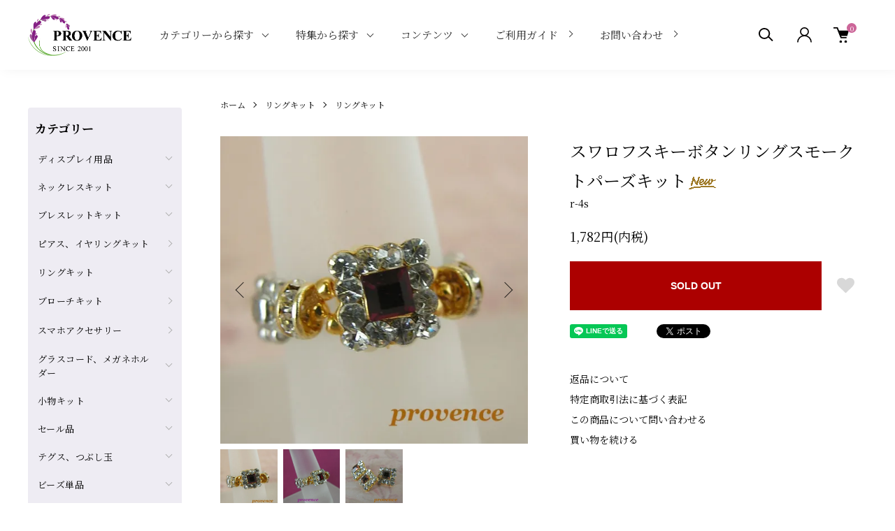

--- FILE ---
content_type: text/html; charset=EUC-JP
request_url: https://provence-beads.com/?pid=170755510
body_size: 18329
content:
<!DOCTYPE html PUBLIC "-//W3C//DTD XHTML 1.0 Transitional//EN" "http://www.w3.org/TR/xhtml1/DTD/xhtml1-transitional.dtd">
<html xmlns:og="http://ogp.me/ns#" xmlns:fb="http://www.facebook.com/2008/fbml" xmlns:mixi="http://mixi-platform.com/ns#" xmlns="http://www.w3.org/1999/xhtml" xml:lang="ja" lang="ja" dir="ltr">
<head>
<meta http-equiv="content-type" content="text/html; charset=euc-jp" />
<meta http-equiv="X-UA-Compatible" content="IE=edge,chrome=1" />
<meta name="viewport" content="width=device-width,initial-scale=1">
<title>クリスタルのリングビーズアクセサリーキット</title>
<meta name="Keywords" content="スワロフスキービーズアクセサリーキット、ビーズ編みリング販売" />
<meta name="Description" content="スワロフスキーのボタンをロンデル、メタルビーズ、プレシャスと共に編み込んだリングです。  ラインストーンと中央のスモークトパーズの煌めきが美しいボタンです。  シルバーベースに少し金色も織り交ぜながら、指回りは少し平面的なメタルビーズ、丸小を使って指なじみよくしました。  ボタン足が不安定なので、安定するように工夫してあります。  廃盤ボタンなので限定品です。 " />
<meta name="Author" content="" />
<meta name="Copyright" content="PROVENCE" />
<meta http-equiv="content-style-type" content="text/css" />
<meta http-equiv="content-script-type" content="text/javascript" />
<link rel="stylesheet" href="https://provence-beads.com/css/framework/colormekit.css" type="text/css" />
<link rel="stylesheet" href="https://provence-beads.com/css/framework/colormekit-responsive.css" type="text/css" />
<link rel="stylesheet" href="https://img07.shop-pro.jp/PA01388/056/css/7/index.css?cmsp_timestamp=20230117142811" type="text/css" />
<link rel="stylesheet" href="https://img07.shop-pro.jp/PA01388/056/css/7/product.css?cmsp_timestamp=20230117142811" type="text/css" />

<link rel="alternate" type="application/rss+xml" title="rss" href="https://provence-beads.com/?mode=rss" />
<link rel="alternate" media="handheld" type="text/html" href="https://provence-beads.com/?prid=170755510" />
<link rel="shortcut icon" href="https://img07.shop-pro.jp/PA01388/056/favicon.ico?cmsp_timestamp=20251020103526" />
<script type="text/javascript" src="//ajax.googleapis.com/ajax/libs/jquery/1.7.2/jquery.min.js" ></script>
<meta property="og:title" content="クリスタルのリングビーズアクセサリーキット" />
<meta property="og:description" content="スワロフスキーのボタンをロンデル、メタルビーズ、プレシャスと共に編み込んだリングです。  ラインストーンと中央のスモークトパーズの煌めきが美しいボタンです。  シルバーベースに少し金色も織り交ぜながら、指回りは少し平面的なメタルビーズ、丸小を使って指なじみよくしました。  ボタン足が不安定なので、安定するように工夫してあります。  廃盤ボタンなので限定品です。 " />
<meta property="og:url" content="https://provence-beads.com?pid=170755510" />
<meta property="og:site_name" content="PROVENCE" />
<meta property="og:image" content="https://img07.shop-pro.jp/PA01388/056/product/170755510.jpg?cmsp_timestamp=20221007105722"/>
<!--Googlefont-->
<link rel="preconnect" href="https://fonts.googleapis.com">
<link rel="preconnect" href="https://fonts.gstatic.com" crossorigin>
<link href="https://fonts.googleapis.com/css2?family=Noto+Serif+JP:wght@400;600;700&family=Prata&display=swap" rel="stylesheet">
<script>
  var Colorme = {"page":"product","shop":{"account_id":"PA01388056","title":"PROVENCE"},"basket":{"total_price":0,"items":[]},"customer":{"id":null},"inventory_control":"product","product":{"shop_uid":"PA01388056","id":170755510,"name":"\u30b9\u30ef\u30ed\u30d5\u30b9\u30ad\u30fc\u30dc\u30bf\u30f3\u30ea\u30f3\u30b0\u30b9\u30e2\u30fc\u30af\u30c8\u30d1\u30fc\u30ba\u30ad\u30c3\u30c8","model_number":"r-4s","stock_num":0,"sales_price":1782,"sales_price_including_tax":1782,"variants":[],"category":{"id_big":2302078,"id_small":1},"groups":[{"id":1920485},{"id":1943128},{"id":1667220}],"members_price":1782,"members_price_including_tax":1782}};

  (function() {
    function insertScriptTags() {
      var scriptTagDetails = [{"src":"https:\/\/welcome-coupon.colorme.app\/js\/coupon.js?account_id=PA01388056","integrity":null}];
      var entry = document.getElementsByTagName('script')[0];

      scriptTagDetails.forEach(function(tagDetail) {
        var script = document.createElement('script');

        script.type = 'text/javascript';
        script.src = tagDetail.src;
        script.async = true;

        if( tagDetail.integrity ) {
          script.integrity = tagDetail.integrity;
          script.setAttribute('crossorigin', 'anonymous');
        }

        entry.parentNode.insertBefore(script, entry);
      })
    }

    window.addEventListener('load', insertScriptTags, false);
  })();
</script>
<script async src="https://zen.one/analytics.js"></script>
</head>
<body>
<meta name="colorme-acc-payload" content="?st=1&pt=10029&ut=170755510&at=PA01388056&v=20260124132033&re=&cn=46a1b0d332e735cf94105621edab94d3" width="1" height="1" alt="" /><script>!function(){"use strict";Array.prototype.slice.call(document.getElementsByTagName("script")).filter((function(t){return t.src&&t.src.match(new RegExp("dist/acc-track.js$"))})).forEach((function(t){return document.body.removeChild(t)})),function t(c){var r=arguments.length>1&&void 0!==arguments[1]?arguments[1]:0;if(!(r>=c.length)){var e=document.createElement("script");e.onerror=function(){return t(c,r+1)},e.src="https://"+c[r]+"/dist/acc-track.js?rev=3",document.body.appendChild(e)}}(["acclog001.shop-pro.jp","acclog002.shop-pro.jp"])}();</script><script src="https://img.shop-pro.jp/tmpl_js/86/jquery.tile.js"></script>
<script src="https://img.shop-pro.jp/tmpl_js/86/jquery.skOuterClick.js"></script>



<div class="l-header is-product" id="js-header-scroll">
	<div class="l-header-main">
		<div class="l-header-main__in">
			<div class="l-header-logo">
				<h1 class="l-header-logo__img">
					<a class="l-header-logo__txt" href="./">
						<img src="https://img07.shop-pro.jp/PA01388/056/PA01388056.png?cmsp_timestamp=20251020103526" alt="PROVENCE" />
					</a>
				</h1>
			</div>
			<div class="l-sp-header-cart-btn">
								<a href="https://provence-beads.com/cart/proxy/basket?shop_id=PA01388056&shop_domain=provence-beads.com" class="l-sp-header-cart-btn__link">
					<img src="https://img.shop-pro.jp/tmpl_img/87/icon-cart.svg" alt="カートを見る" />
					<span class="l-sp-header-cart-btn__count">
						0
					</span>
				</a>
							</div>
			<button class="l-menu-btn js-navi-open" aria-label="メニュー">
				<span></span>
				<span></span>
			</button>
		</div>

		<div class="l-main-navi">
			<div class="l-main-navi__overlay js-navi-close"></div>
			<div class="l-sp-header-search">
				<form action="https://provence-beads.com/" method="GET" class="l-sp-header-search__form">
					<input type="hidden" name="mode" value="srh" />
					<div class="l-sp-header-search__input">
						<input type="text" name="keyword" placeholder="商品検索" />
					</div>
					<button class="l-sp-header-search__submit" type="submit">
						<img src="https://img.shop-pro.jp/tmpl_img/87/icon-search.svg" alt="送信" />
					</button>
				</form>
			</div>
			<ul class="l-main-navi-list">
								<li class="l-main-navi-list__item">
					<button class="l-main-navi-list__link js-toggle-btn">
						カテゴリーから探す
					</button>
					<div class="l-dropdown-menu js-toggle-contents">
						<div class="u-container">
							<ul class="l-dropdown-menu-list">
																<li class="l-dropdown-menu-list__item">
									<a class="l-dropdown-menu-list__link" href="https://provence-beads.com/?mode=cate&cbid=2506768&csid=0">ディスプレイ用品</a>
								</li>
																<li class="l-dropdown-menu-list__item">
									<a class="l-dropdown-menu-list__link" href="https://provence-beads.com/?mode=cate&cbid=2302070&csid=0">ネックレスキット</a>
								</li>
																<li class="l-dropdown-menu-list__item">
									<a class="l-dropdown-menu-list__link" href="https://provence-beads.com/?mode=cate&cbid=2302075&csid=0">ブレスレットキット</a>
								</li>
																<li class="l-dropdown-menu-list__item">
									<a class="l-dropdown-menu-list__link" href="https://provence-beads.com/?mode=cate&cbid=2302077&csid=0">ピアス、イヤリングキット</a>
								</li>
																<li class="l-dropdown-menu-list__item">
									<a class="l-dropdown-menu-list__link" href="https://provence-beads.com/?mode=cate&cbid=2302078&csid=0">リングキット</a>
								</li>
																<li class="l-dropdown-menu-list__item">
									<a class="l-dropdown-menu-list__link" href="https://provence-beads.com/?mode=cate&cbid=2302083&csid=0">ブローチキット</a>
								</li>
																<li class="l-dropdown-menu-list__item">
									<a class="l-dropdown-menu-list__link" href="https://provence-beads.com/?mode=cate&cbid=2863715&csid=0">スマホアクセサリー</a>
								</li>
																<li class="l-dropdown-menu-list__item">
									<a class="l-dropdown-menu-list__link" href="https://provence-beads.com/?mode=cate&cbid=2443093&csid=0">グラスコード、メガネホルダー</a>
								</li>
																<li class="l-dropdown-menu-list__item">
									<a class="l-dropdown-menu-list__link" href="https://provence-beads.com/?mode=cate&cbid=2302085&csid=0">小物キット</a>
								</li>
																<li class="l-dropdown-menu-list__item">
									<a class="l-dropdown-menu-list__link" href="https://provence-beads.com/?mode=cate&cbid=2328541&csid=0">セール品</a>
								</li>
																<li class="l-dropdown-menu-list__item">
									<a class="l-dropdown-menu-list__link" href="https://provence-beads.com/?mode=cate&cbid=2447485&csid=0">テグス、つぶし玉</a>
								</li>
																<li class="l-dropdown-menu-list__item">
									<a class="l-dropdown-menu-list__link" href="https://provence-beads.com/?mode=cate&cbid=2462604&csid=0">ビーズ単品</a>
								</li>
															</ul>
						</div>
					</div>
				</li>
												<li class="l-main-navi-list__item">
					<button class="l-main-navi-list__link js-toggle-btn">
						特集から探す
					</button>
					<div class="l-dropdown-menu js-toggle-contents">
						<div class="u-container">
							<ul class="l-dropdown-menu-list">
																<li class="l-dropdown-menu-list__item">
									<a class="l-dropdown-menu-list__link" href="https://provence-beads.com/?mode=grp&gid=2687947">再入荷,セール品追加</a>
								</li>
																<li class="l-dropdown-menu-list__item">
									<a class="l-dropdown-menu-list__link" href="https://provence-beads.com/?mode=grp&gid=1667232">【テクニック別】ビーズキット　初心者、中級者、上級者</a>
								</li>
																<li class="l-dropdown-menu-list__item">
									<a class="l-dropdown-menu-list__link" href="https://provence-beads.com/?mode=grp&gid=1667245">【色別】ビーズキット　黒・金・パステル・夏色・濃紺・白＆銀・濃紫</a>
								</li>
																<li class="l-dropdown-menu-list__item">
									<a class="l-dropdown-menu-list__link" href="https://provence-beads.com/?mode=grp&gid=1667220">フォーマルに使えるビーズキット</a>
								</li>
																<li class="l-dropdown-menu-list__item">
									<a class="l-dropdown-menu-list__link" href="https://provence-beads.com/?mode=grp&gid=1667219">ヴィンテージビーズを使ったビーズキット</a>
								</li>
																<li class="l-dropdown-menu-list__item">
									<a class="l-dropdown-menu-list__link" href="https://provence-beads.com/?mode=grp&gid=1667222">子供が一人で作れるビーズキット</a>
								</li>
																<li class="l-dropdown-menu-list__item">
									<a class="l-dropdown-menu-list__link" href="https://provence-beads.com/?mode=grp&gid=1667225">ミンクファーを使ったビーズキット</a>
								</li>
															</ul>
						</div>
					</div>
				</li>
												<li class="l-main-navi-list__item">
					<button class="l-main-navi-list__link js-toggle-btn">
						コンテンツ
					</button>
					<div class="l-dropdown-menu js-toggle-contents">
						<div class="u-container">
							<ul class="l-dropdown-menu-list">
																<li class="l-dropdown-menu-list__item">
									<a class="l-dropdown-menu-list__link" href="https://provence-beads.com/?mode=f1">大口注文について</a>
								</li>
																<li class="l-dropdown-menu-list__item">
									<a class="l-dropdown-menu-list__link" href="https://provence-beads.com/?mode=f3">お買いもの方法</a>
								</li>
																<li class="l-dropdown-menu-list__item">
									<a class="l-dropdown-menu-list__link" href="https://provence-beads.com/?mode=f4">当店のビーズキットとレシピについて</a>
								</li>
																<li class="l-dropdown-menu-list__item">
									<a class="l-dropdown-menu-list__link" href="https://provence-beads.com/?mode=f5">旧サイトのお客様へお知らせ</a>
								</li>
																<li class="l-dropdown-menu-list__item">
									<a class="l-dropdown-menu-list__link" href="https://provence-beads.com/?mode=f6">掲載メディア</a>
								</li>
																<li class="l-dropdown-menu-list__item">
									<a class="l-dropdown-menu-list__link" href="https://provence-beads.com/?mode=f8">完成品販売について</a>
								</li>
																<li class="l-dropdown-menu-list__item">
									<a class="l-dropdown-menu-list__link" href="https://provence-beads.com/?mode=f9">メルマガ登録、解除</a>
								</li>
																<li class="l-dropdown-menu-list__item">
									<a class="l-dropdown-menu-list__link" href="https://provence-beads.com/?mode=f17">無料レシピ</a>
								</li>
															</ul>
						</div>
					</div>
				</li>
				        <li class="l-main-navi-list__item">
          <button type="“button”" class="l-main-navi-list__link reverse" onclick="location.href='https://provence-beads.com/?mode=sk'">
            ご利用ガイド
          </button>
        </li>
        <li class="l-main-navi-list__item">
          <button type="“button”" class="l-main-navi-list__link reverse" onclick="location.href='https://provence-beads.shop-pro.jp/customer/inquiries/new'">
            お問い合わせ
          </button>
        </li>
			</ul>

			<div class="l-header-help">
				<div class="l-header-search">
					<button class="l-header-search__btn l-header-help__btn js-search-btn" type="button">
						<img src="https://img.shop-pro.jp/tmpl_img/87/icon-search.svg" alt="検索" />
					</button>
					<div class="l-header-search__contents js-search-contents">
						<div class="l-header-search__overlay"></div>
						<form action="https://provence-beads.com/" method="GET" class="l-header-search__form">
							<input type="hidden" name="mode" value="srh" />
							<div class="l-header-search__input">
								<input type="text" name="keyword" placeholder="商品検索" />
							</div>
							<button class="l-header-search__submit" type="submit">
								<img src="https://img.shop-pro.jp/tmpl_img/87/icon-search.svg" alt="送信" />
							</button>
						</form>
					</div>
				</div>
				<div class="l-header-account">
					<button class="l-header-account__btn l-header-help__btn js-toggle-btn">
						<img src="https://img.shop-pro.jp/tmpl_img/87/icon-user.svg" alt="アカウント" />
					</button>
					<div class="l-dropdown-menu js-toggle-contents">
						<div class="u-container">
							<ul class="l-header-account-list">
								<li class="l-header-account-list__item">
									<a class="l-header-account-list__link" href="https://provence-beads.com/?mode=myaccount">マイアカウント</a>
								</li>
															</ul>
						</div>
					</div>
				</div>
				<div class="l-header-cart">
										<a href="https://provence-beads.com/cart/proxy/basket?shop_id=PA01388056&shop_domain=provence-beads.com" class="l-header-cart-btn">
						<img src="https://img.shop-pro.jp/tmpl_img/87/icon-cart.svg" alt="カートを見る" />
						<span class="l-header-cart-btn__count">
							0
						</span>
					</a>
									</div>
			</div>


			<div class="l-sp-header-help">
				<div class="l-sp-header-help-box">
					<h3 class="l-sp-header-help__ttl">
						アカウント
					</h3>
					<ul class="l-sp-header-help-list">
						<li class="l-sp-header-help-list__item">
							<a class="l-sp-header-help-list__link" href="https://provence-beads.com/?mode=myaccount">マイアカウント</a>
						</li>
												<li class="l-sp-header-help-list__item">
							<a class="l-sp-header-help-list__link" href="https://provence-beads.com/cart/proxy/basket?shop_id=PA01388056&shop_domain=provence-beads.com"></a>
						</li>
					</ul>
				</div>
				<div class="l-sp-header-help-box">
					<h3 class="l-sp-header-help__ttl">
						ショッピングガイド
					</h3>
					<ul class="l-sp-header-help-list">
						<li class="l-sp-header-help-list__item">
							<a class="l-sp-header-help-list__link" href="https://provence-beads.com/?mode=sk">配送・送料について</a>
						</li>
						<li class="l-sp-header-help-list__item">
							<a class="l-sp-header-help-list__link" href="https://provence-beads.com/?mode=sk#return">返品について</a>
						</li>
						<li class="l-sp-header-help-list__item">
							<a class="l-sp-header-help-list__link" href="https://provence-beads.com/?mode=sk#payment">お支払い方法について</a>
						</li>
						<li class="l-sp-header-help-list__item">
							<a class="l-sp-header-help-list__link" href="https://provence-beads.com/?mode=sk#info">特定商取引法に基づく表記</a>
						</li>
						<li class="l-sp-header-help-list__item">
							<a class="l-sp-header-help-list__link" href="https://provence-beads.com/?mode=privacy">プライバシーポリシー</a>
						</li>
						<li class="l-sp-header-help-list__item">
							<a class="l-sp-header-help-list__link" href="https://provence-beads.shop-pro.jp/customer/inquiries/new">お問い合わせ</a>
						</li>
					</ul>
				</div>

				<ul class="l-sp-header-sns-list">
										<li class="l-sp-header-sns-list__item">
						<a href="https://instagram.com/provence_accessories" target="_blank">
							<img src="https://img07.shop-pro.jp/PA01388/056/etc/Instagram_icon.png?cmsp_timestamp=20221020082004" alt="">
						</a>
					</li>
																								</ul>

			</div>

		</div>

		<div class="l-sp-main-navi__overlay"></div>

	</div>
</div>


<div class="l-contents-wrap u-container">

<div class="l-main product">
  <link href="https://img.shop-pro.jp/tmpl_js/86/slick.css" rel="stylesheet" type="text/css">
<link href="https://img.shop-pro.jp/tmpl_js/86/slick-theme.css" rel="stylesheet" type="text/css">

<div class="p-product main_column">
  
  <div class="c-breadcrumbs u-container">
    <ul class="c-breadcrumbs-list">
      <li class="c-breadcrumbs-list__item">
        <a href="./">
          ホーム
        </a>
      </li>
            <li class="c-breadcrumbs-list__item">
        <a href="?mode=cate&cbid=2302078&csid=0">
          リングキット
        </a>
      </li>
                  <li class="c-breadcrumbs-list__item">
        <a href="?mode=cate&cbid=2302078&csid=1">
          リングキット
        </a>
      </li>
          </ul>
  </div>
  
    <div class="p-product u-container">
    <form name="product_form" method="post" action="https://provence-beads.com/cart/proxy/basket/items/add">
      <div class="p-product-main">
        
        <div class="p-product-img">
          <div class="p-product-img__main js-images-slider">
            <div class="p-product-img__main-item">
                            <img src="https://img07.shop-pro.jp/PA01388/056/product/170755510.jpg?cmsp_timestamp=20221007105722" alt="" />
                          </div>
                                                    <div class="p-product-img__main-item">
                <img src="https://img07.shop-pro.jp/PA01388/056/product/170755510_o1.jpg?cmsp_timestamp=20221007105722" alt="" />
              </div>
                                                      <div class="p-product-img__main-item">
                <img src="https://img07.shop-pro.jp/PA01388/056/product/170755510_o2.jpg?cmsp_timestamp=20221007105722" alt="" />
              </div>
                                                                                                                                                                                                                                                                                                                                                                                                                                                                                                                                                                                                                                                                                                                                                                                                                                                                                                                                                                                                                                                                                                                                                                                                                                                                                                                      </div>
                    <div class="p-product-img__thumb">
            <div class="u-overflow-slide">
              <ul class="p-product-thumb-list">
                                <li class="p-product-thumb-list__item">
                  <div class="p-product-thumb-list__img">
                    <img src="https://img07.shop-pro.jp/PA01388/056/product/170755510.jpg?cmsp_timestamp=20221007105722" alt="" />
                  </div>
                </li>
                                                                    <li class="p-product-thumb-list__item">
                    <div class="p-product-thumb-list__img">
                      <img src="https://img07.shop-pro.jp/PA01388/056/product/170755510_o1.jpg?cmsp_timestamp=20221007105722" alt="" />
                    </div>
                  </li>
                                                                      <li class="p-product-thumb-list__item">
                    <div class="p-product-thumb-list__img">
                      <img src="https://img07.shop-pro.jp/PA01388/056/product/170755510_o2.jpg?cmsp_timestamp=20221007105722" alt="" />
                    </div>
                  </li>
                                                                                                                                                                                                                                                                                                                                                                                                                                                                                                                                                                                                                                                                                                                                                                                                                                                                                                                                                                                                                                                                                                                                                                                                                                                                                                                                                                                                                                                                                                                                                                                                                                                                                                              </ul>
            </div>
          </div>
                  </div>
        
        
        <div class="p-product-info">
          <h2 class="p-product-info__ttl">
            スワロフスキーボタンリングスモークトパーズキット<img class='new_mark_img2' src='https://img.shop-pro.jp/img/new/icons14.gif' style='border:none;display:inline;margin:0px;padding:0px;width:auto;' />
          </h2>
          
          <div class="p-product-info__id">
            r-4s
          </div>
          
          
          <div class="p-product-price">
                        <div class="p-product-price__sell">
              1,782円(内税)
            </div>
                                              </div>
          
          
                    
          
                    
          
          <div class="p-product-form">
                        <div class="p-product-form-btn">
              <div class="p-product-form-btn__cart">
                                                <button class="c-btn-cart is-soldout" type="button" disabled="disabled">
                    SOLD OUT
                  </button>
                                                          </div>
							<div class="p-product-form-btn__favorite">
								<button type="button" class="p-product-form-btn__favorite-btn"  data-favorite-button-selector="DOMSelector" data-product-id="170755510" data-added-class="is-added">
									<svg role="img" aria-hidden="true"><use xlink:href="#heart"></use></svg>
								</button>
							</div>
            </div>
          </div>
          
          
          <ul class="p-product-sns-list">
            <li class="p-product-sns-list__item">
              <div class="line-it-button" data-lang="ja" data-type="share-a" data-ver="3"
                         data-color="default" data-size="small" data-count="false" style="display: none;"></div>
                       <script src="https://www.line-website.com/social-plugins/js/thirdparty/loader.min.js" async="async" defer="defer"></script>
            </li>
            <li class="p-product-sns-list__item">
              
            </li>
            <li class="p-product-sns-list__item">
              <a href="https://twitter.com/share" class="twitter-share-button" data-url="https://provence-beads.com/?pid=170755510" data-text="" data-lang="ja" >ツイート</a>
<script charset="utf-8">!function(d,s,id){var js,fjs=d.getElementsByTagName(s)[0],p=/^http:/.test(d.location)?'http':'https';if(!d.getElementById(id)){js=d.createElement(s);js.id=id;js.src=p+'://platform.twitter.com/widgets.js';fjs.parentNode.insertBefore(js,fjs);}}(document, 'script', 'twitter-wjs');</script>
            </li>
          </ul>
          
          <ul class="p-product-link-list">
            <li class="p-product-link-list__item">
              <a href="https://provence-beads.com/?mode=sk#return">返品について</a>
            </li>
            <li class="p-product-link-list__item">
              <a href="https://provence-beads.com/?mode=sk#info">特定商取引法に基づく表記</a>
            </li>
                        <li class="p-product-link-list__item">
              <a href="https://provence-beads.shop-pro.jp/customer/products/170755510/inquiries/new">この商品について問い合わせる</a>
            </li>
            <li class="p-product-link-list__item">
              <a href="https://provence-beads.com/?mode=cate&cbid=2302078&csid=1">買い物を続ける</a>
            </li>
          </ul>
        </div>
      </div>
      
      <div class="p-product-detail">
        
        <div class="p-product-explain">
          <h3 class="p-product__ttl">
            商品説明
          </h3>
          <div class="p-product-explain__body">
            スワロフスキーのボタンをロンデル、メタルビーズ、プレシャスと共に編み込んだリングです。<br />
<br />
ラインストーンと中央のスモークトパーズの煌めきが美しいボタンです。<br />
<br />
シルバーベースに少し金色も織り交ぜながら、指回りは少し平面的なメタルビーズ、丸小を使って指なじみよくしました。<br />
<br />
ボタン足が不安定なので、安定するように工夫してあります。<br />
<br />
廃盤ボタンなので限定品です。<br />
<br />
ボタンの大きさは１０ｍｍ位で、見本は１３号くらいになっています。<br />
<br />
余分に指回り分入っています。<br />
<br />
　*キットにはテグスは入っていません。２号テグスは別売です。<br />
<br />
<br />
◆難易度　★★★☆☆<br />
 ◆完成品￥2700（メールでご注文ください）<br />
<br />
<br />

          </div>
        </div>
        
        <div class="p-product-other">
          
                    <div class="p-product-recommend">
            <h3 class="p-product__ttl">
              一緒に購入されている商品
            </h3>
            <ul class="p-product-recommend-list">
                              <li class="p-product-recommend-list__item">
                  <div class="p-product-recommend-list__img">
                    <a href="?pid=170755608">
                                              <img src="https://img07.shop-pro.jp/PA01388/056/product/170755608_th.jpg?cmsp_timestamp=20221007110250" alt="スワロフスキーボタンリングコロラドライトトパーズキット" class="together_product_list_img show item_img" />
                                          </a>
                  </div>
                  <div class="p-product-recommend-list__ttl">
                    <a href="?pid=170755608">
                      スワロフスキーボタンリングコロラドライトトパーズキット
                    </a>
                  </div>
                                                      <div class="p-product-recommend-list__price is-soldout">
                    SOLD OUT
                  </div>
                                                                        <div class="p-product-recommend-list__expl">
                    スワロフスキーノボタンを使用した編み込みリング
                  </div>
                                  </li>
                              <li class="p-product-recommend-list__item">
                  <div class="p-product-recommend-list__img">
                    <a href="?pid=134267409">
                                              <img src="https://img07.shop-pro.jp/PA01388/056/product/134267409_th.jpg?cmsp_timestamp=20180814145603" alt="テグス２号５０ｍ" class="together_product_list_img show item_img" />
                                          </a>
                  </div>
                  <div class="p-product-recommend-list__ttl">
                    <a href="?pid=134267409">
                      テグス２号５０ｍ
                    </a>
                  </div>
                                    <div class="p-product-recommend-list__price">
                                        183円(内税)
                                                          </div>
                                                                                                            <div class="p-product-recommend-list__expl">
                    2号テグス50m￥１８３（テグスを使うキットをお求めの方に限り）
                  </div>
                                  </li>
                          </ul>
          </div>
                    
          
                    
        </div>
      </div>
      <input type="hidden" name="user_hash" value="c17a59f984a4627ca884480208bcc272"><input type="hidden" name="members_hash" value="c17a59f984a4627ca884480208bcc272"><input type="hidden" name="shop_id" value="PA01388056"><input type="hidden" name="product_id" value="170755510"><input type="hidden" name="members_id" value=""><input type="hidden" name="back_url" value="https://provence-beads.com/?pid=170755510"><input type="hidden" name="reference_token" value="8f0f54d05db44327a0d71bc386de8ed6"><input type="hidden" name="shop_domain" value="provence-beads.com">
    </form>
  </div>

<script src="https://img.shop-pro.jp/tmpl_js/86/slick.min.js"></script>

<script type="text/javascript">
$(document).on("ready", function() {
  var slider = ".js-images-slider";
  var thumbnailItem = ".p-product-thumb-list__item";

  $(thumbnailItem).each(function() {
    var index = $(thumbnailItem).index(this);
    $(this).attr("data-index",index);
  });

  $(slider).on('init',function(slick) {
    var index = $(".slide-item.slick-slide.slick-current").attr("data-slick-index");
    $(thumbnailItem+'[data-index="'+index+'"]').addClass("is-current");
  });

  $(slider).slick( {
    autoplay: false,
    arrows: true,
    infinite: true
  });

  $(thumbnailItem).on('click',function() {
    var index = $(this).attr("data-index");
    $(slider).slick("slickGoTo",index,false);
  });

  $(slider).on('beforeChange',function(event,slick, currentSlide,nextSlide){
    $(thumbnailItem).each(function() {
      $(this).removeClass("is-current");
    });
    $(thumbnailItem+'[data-index="'+nextSlide+'"]').addClass("is-current");
  });
});
</script></div>


<div class="l-contents-side">
    
            <div class="l-side-navi">
      <h3 class="l-side-navi__ttl">
        カテゴリー
      </h3>
      <ul class="l-side-navi-list">
                <li class="l-side-navi-list__item">
                      <button class="l-side-navi-list__link side_toggle_btn_js">
              ディスプレイ用品
            </button>
                                        <ul class="l-side-navi-sub-list js-toggle-contents">
            <li class="l-side-navi-sub-list__item">
              <a href="https://provence-beads.com/?mode=cate&cbid=2506768&csid=0" class="l-side-navi-sub-list__link">
                全てのディスプレイ用品
              </a>
            </li>
                        <li class="l-side-navi-sub-list__item">
              <a href="https://provence-beads.com/?mode=cate&cbid=2506768&csid=1" class="l-side-navi-sub-list__link">
                ネックレススタンド
              </a>
            </li>
                                          <li class="l-side-navi-sub-list__item">
              <a href="https://provence-beads.com/?mode=cate&cbid=2506768&csid=2" class="l-side-navi-sub-list__link">
                ブレスレットスタンド
              </a>
            </li>
                                          <li class="l-side-navi-sub-list__item">
              <a href="https://provence-beads.com/?mode=cate&cbid=2506768&csid=3" class="l-side-navi-sub-list__link">
                ピアススタンド
              </a>
            </li>
                                          <li class="l-side-navi-sub-list__item">
              <a href="https://provence-beads.com/?mode=cate&cbid=2506768&csid=4" class="l-side-navi-sub-list__link">
                リングスタンド
              </a>
            </li>
                                          <li class="l-side-navi-sub-list__item">
              <a href="https://provence-beads.com/?mode=cate&cbid=2506768&csid=5" class="l-side-navi-sub-list__link">
                収納バック、ピアスケース
              </a>
            </li>
                                          <li class="l-side-navi-sub-list__item">
              <a href="https://provence-beads.com/?mode=cate&cbid=2506768&csid=6" class="l-side-navi-sub-list__link">
                イヤリング（ピアス）カード
              </a>
            </li>
                    </ul>
                            </li>
                <li class="l-side-navi-list__item">
                      <button class="l-side-navi-list__link side_toggle_btn_js">
              ネックレスキット
            </button>
                                        <ul class="l-side-navi-sub-list js-toggle-contents">
            <li class="l-side-navi-sub-list__item">
              <a href="https://provence-beads.com/?mode=cate&cbid=2302070&csid=0" class="l-side-navi-sub-list__link">
                全てのネックレスキット
              </a>
            </li>
                        <li class="l-side-navi-sub-list__item">
              <a href="https://provence-beads.com/?mode=cate&cbid=2302070&csid=2" class="l-side-navi-sub-list__link">
                ネックレスキット
              </a>
            </li>
                                          <li class="l-side-navi-sub-list__item">
              <a href="https://provence-beads.com/?mode=cate&cbid=2302070&csid=1" class="l-side-navi-sub-list__link">
                ロングネックレスキット
              </a>
            </li>
                                          <li class="l-side-navi-sub-list__item">
              <a href="https://provence-beads.com/?mode=cate&cbid=2302070&csid=3" class="l-side-navi-sub-list__link">
                子供用ネックレスキット
              </a>
            </li>
                    </ul>
                            </li>
                <li class="l-side-navi-list__item">
                      <button class="l-side-navi-list__link side_toggle_btn_js">
              ブレスレットキット
            </button>
                                        <ul class="l-side-navi-sub-list js-toggle-contents">
            <li class="l-side-navi-sub-list__item">
              <a href="https://provence-beads.com/?mode=cate&cbid=2302075&csid=0" class="l-side-navi-sub-list__link">
                全てのブレスレットキット
              </a>
            </li>
                        <li class="l-side-navi-sub-list__item">
              <a href="https://provence-beads.com/?mode=cate&cbid=2302075&csid=1" class="l-side-navi-sub-list__link">
                ブレスレットキット
              </a>
            </li>
                                          <li class="l-side-navi-sub-list__item">
              <a href="https://provence-beads.com/?mode=cate&cbid=2302075&csid=2" class="l-side-navi-sub-list__link">
                子供用ブレスキット
              </a>
            </li>
                    </ul>
                            </li>
                <li class="l-side-navi-list__item">
                      <a href="https://provence-beads.com/?mode=cate&cbid=2302077&csid=0" class="l-side-navi-list__link is-link">
              ピアス、イヤリングキット
            </a>
                            </li>
                <li class="l-side-navi-list__item">
                      <button class="l-side-navi-list__link side_toggle_btn_js">
              リングキット
            </button>
                                        <ul class="l-side-navi-sub-list js-toggle-contents">
            <li class="l-side-navi-sub-list__item">
              <a href="https://provence-beads.com/?mode=cate&cbid=2302078&csid=0" class="l-side-navi-sub-list__link">
                全てのリングキット
              </a>
            </li>
                        <li class="l-side-navi-sub-list__item">
              <a href="https://provence-beads.com/?mode=cate&cbid=2302078&csid=1" class="l-side-navi-sub-list__link">
                リングキット
              </a>
            </li>
                                          <li class="l-side-navi-sub-list__item">
              <a href="https://provence-beads.com/?mode=cate&cbid=2302078&csid=2" class="l-side-navi-sub-list__link">
                子供用リングキット
              </a>
            </li>
                    </ul>
                            </li>
                <li class="l-side-navi-list__item">
                      <a href="https://provence-beads.com/?mode=cate&cbid=2302083&csid=0" class="l-side-navi-list__link is-link">
              ブローチキット
            </a>
                            </li>
                <li class="l-side-navi-list__item">
                      <a href="https://provence-beads.com/?mode=cate&cbid=2863715&csid=0" class="l-side-navi-list__link is-link">
              スマホアクセサリー
            </a>
                            </li>
                <li class="l-side-navi-list__item">
                      <button class="l-side-navi-list__link side_toggle_btn_js">
              グラスコード、メガネホルダー
            </button>
                                        <ul class="l-side-navi-sub-list js-toggle-contents">
            <li class="l-side-navi-sub-list__item">
              <a href="https://provence-beads.com/?mode=cate&cbid=2443093&csid=0" class="l-side-navi-sub-list__link">
                全てのグラスコード、メガネホルダー
              </a>
            </li>
                        <li class="l-side-navi-sub-list__item">
              <a href="https://provence-beads.com/?mode=cate&cbid=2443093&csid=1" class="l-side-navi-sub-list__link">
                グラスコード
              </a>
            </li>
                                          <li class="l-side-navi-sub-list__item">
              <a href="https://provence-beads.com/?mode=cate&cbid=2443093&csid=2" class="l-side-navi-sub-list__link">
                メガネホルダー
              </a>
            </li>
                    </ul>
                            </li>
                <li class="l-side-navi-list__item">
                      <button class="l-side-navi-list__link side_toggle_btn_js">
              小物キット
            </button>
                                        <ul class="l-side-navi-sub-list js-toggle-contents">
            <li class="l-side-navi-sub-list__item">
              <a href="https://provence-beads.com/?mode=cate&cbid=2302085&csid=0" class="l-side-navi-sub-list__link">
                全ての小物キット
              </a>
            </li>
                        <li class="l-side-navi-sub-list__item">
              <a href="https://provence-beads.com/?mode=cate&cbid=2302085&csid=5" class="l-side-navi-sub-list__link">
                チャーム
              </a>
            </li>
                                          <li class="l-side-navi-sub-list__item">
              <a href="https://provence-beads.com/?mode=cate&cbid=2302085&csid=6" class="l-side-navi-sub-list__link">
                ストラップ
              </a>
            </li>
                                          <li class="l-side-navi-sub-list__item">
              <a href="https://provence-beads.com/?mode=cate&cbid=2302085&csid=2" class="l-side-navi-sub-list__link">
                子供用小物キット
              </a>
            </li>
                                          <li class="l-side-navi-sub-list__item">
              <a href="https://provence-beads.com/?mode=cate&cbid=2302085&csid=4" class="l-side-navi-sub-list__link">
                ヘア小物
              </a>
            </li>
                                          <li class="l-side-navi-sub-list__item">
              <a href="https://provence-beads.com/?mode=cate&cbid=2302085&csid=1" class="l-side-navi-sub-list__link">
                その他の小物キット
              </a>
            </li>
                    </ul>
                            </li>
                <li class="l-side-navi-list__item">
                      <button class="l-side-navi-list__link side_toggle_btn_js">
              セール品
            </button>
                                        <ul class="l-side-navi-sub-list js-toggle-contents">
            <li class="l-side-navi-sub-list__item">
              <a href="https://provence-beads.com/?mode=cate&cbid=2328541&csid=0" class="l-side-navi-sub-list__link">
                全てのセール品
              </a>
            </li>
                        <li class="l-side-navi-sub-list__item">
              <a href="https://provence-beads.com/?mode=cate&cbid=2328541&csid=1" class="l-side-navi-sub-list__link">
                ネックレス
              </a>
            </li>
                                          <li class="l-side-navi-sub-list__item">
              <a href="https://provence-beads.com/?mode=cate&cbid=2328541&csid=2" class="l-side-navi-sub-list__link">
                ブレスレット
              </a>
            </li>
                                          <li class="l-side-navi-sub-list__item">
              <a href="https://provence-beads.com/?mode=cate&cbid=2328541&csid=3" class="l-side-navi-sub-list__link">
                リング
              </a>
            </li>
                                          <li class="l-side-navi-sub-list__item">
              <a href="https://provence-beads.com/?mode=cate&cbid=2328541&csid=4" class="l-side-navi-sub-list__link">
                ピアス、イヤリング
              </a>
            </li>
                                          <li class="l-side-navi-sub-list__item">
              <a href="https://provence-beads.com/?mode=cate&cbid=2328541&csid=5" class="l-side-navi-sub-list__link">
                小物
              </a>
            </li>
                                          <li class="l-side-navi-sub-list__item">
              <a href="https://provence-beads.com/?mode=cate&cbid=2328541&csid=7" class="l-side-navi-sub-list__link">
                ブローチ
              </a>
            </li>
                                          <li class="l-side-navi-sub-list__item">
              <a href="https://provence-beads.com/?mode=cate&cbid=2328541&csid=8" class="l-side-navi-sub-list__link">
                ディスプレイ用品
              </a>
            </li>
                    </ul>
                            </li>
                <li class="l-side-navi-list__item">
                      <button class="l-side-navi-list__link side_toggle_btn_js">
              テグス、つぶし玉
            </button>
                                        <ul class="l-side-navi-sub-list js-toggle-contents">
            <li class="l-side-navi-sub-list__item">
              <a href="https://provence-beads.com/?mode=cate&cbid=2447485&csid=0" class="l-side-navi-sub-list__link">
                全てのテグス、つぶし玉
              </a>
            </li>
                        <li class="l-side-navi-sub-list__item">
              <a href="https://provence-beads.com/?mode=cate&cbid=2447485&csid=1" class="l-side-navi-sub-list__link">
                テグス
              </a>
            </li>
                                          <li class="l-side-navi-sub-list__item">
              <a href="https://provence-beads.com/?mode=cate&cbid=2447485&csid=3" class="l-side-navi-sub-list__link">
                つぶし玉
              </a>
            </li>
                    </ul>
                            </li>
                <li class="l-side-navi-list__item">
                      <button class="l-side-navi-list__link side_toggle_btn_js">
              ビーズ単品
            </button>
                                        <ul class="l-side-navi-sub-list js-toggle-contents">
            <li class="l-side-navi-sub-list__item">
              <a href="https://provence-beads.com/?mode=cate&cbid=2462604&csid=0" class="l-side-navi-sub-list__link">
                全てのビーズ単品
              </a>
            </li>
                        <li class="l-side-navi-sub-list__item">
              <a href="https://provence-beads.com/?mode=cate&cbid=2462604&csid=1" class="l-side-navi-sub-list__link">
                チェコガラス
              </a>
            </li>
                                          <li class="l-side-navi-sub-list__item">
              <a href="https://provence-beads.com/?mode=cate&cbid=2462604&csid=2" class="l-side-navi-sub-list__link">
                メタル
              </a>
            </li>
                                          <li class="l-side-navi-sub-list__item">
              <a href="https://provence-beads.com/?mode=cate&cbid=2462604&csid=3" class="l-side-navi-sub-list__link">
                ヴィンテージ
              </a>
            </li>
                                          <li class="l-side-navi-sub-list__item">
              <a href="https://provence-beads.com/?mode=cate&cbid=2462604&csid=4" class="l-side-navi-sub-list__link">
                天然石
              </a>
            </li>
                                          <li class="l-side-navi-sub-list__item">
              <a href="https://provence-beads.com/?mode=cate&cbid=2462604&csid=5" class="l-side-navi-sub-list__link">
                他素材
              </a>
            </li>
                    </ul>
                            </li>
              </ul>
    </div>
                                                                                                    
            <div class="l-side-navi">
      <h3 class="l-side-navi__ttl">
        特集
      </h3>
      <ul class="l-side-navi-list">
            <li class="l-side-navi-list__item">
          <a href="https://provence-beads.com/?mode=grp&gid=2687947" class="l-side-navi-list__link is-link">
            再入荷,セール品追加
          </a>
        </li>
                    <li class="l-side-navi-list__item">
          <a href="https://provence-beads.com/?mode=grp&gid=1667232" class="l-side-navi-list__link is-link">
            【テクニック別】ビーズキット　初心者、中級者、上級者
          </a>
        </li>
                    <li class="l-side-navi-list__item">
          <a href="https://provence-beads.com/?mode=grp&gid=1667245" class="l-side-navi-list__link is-link">
            【色別】ビーズキット　黒・金・パステル・夏色・濃紺・白＆銀・濃紫
          </a>
        </li>
                    <li class="l-side-navi-list__item">
          <a href="https://provence-beads.com/?mode=grp&gid=1667220" class="l-side-navi-list__link is-link">
            フォーマルに使えるビーズキット
          </a>
        </li>
                    <li class="l-side-navi-list__item">
          <a href="https://provence-beads.com/?mode=grp&gid=1667219" class="l-side-navi-list__link is-link">
            ヴィンテージビーズを使ったビーズキット
          </a>
        </li>
                    <li class="l-side-navi-list__item">
          <a href="https://provence-beads.com/?mode=grp&gid=1667222" class="l-side-navi-list__link is-link">
            子供が一人で作れるビーズキット
          </a>
        </li>
                    <li class="l-side-navi-list__item">
          <a href="https://provence-beads.com/?mode=grp&gid=1667225" class="l-side-navi-list__link is-link">
            ミンクファーを使ったビーズキット
          </a>
        </li>
          </ul>
    </div>
            
                      <div class="l-side-navi">
          <h3 class="l-side-navi__ttl">
            コンテンツ
          </h3>
          <ul class="l-side-navi-list">
                <li class="l-side-navi-list__item">
            <a href="https://provence-beads.com/?mode=f1" class="l-side-navi-list__link is-link">
              大口注文について
            </a>
          </li>
                          <li class="l-side-navi-list__item">
            <a href="https://provence-beads.com/?mode=f3" class="l-side-navi-list__link is-link">
              お買いもの方法
            </a>
          </li>
                          <li class="l-side-navi-list__item">
            <a href="https://provence-beads.com/?mode=f4" class="l-side-navi-list__link is-link">
              当店のビーズキットとレシピについて
            </a>
          </li>
                          <li class="l-side-navi-list__item">
            <a href="https://provence-beads.com/?mode=f5" class="l-side-navi-list__link is-link">
              旧サイトのお客様へお知らせ
            </a>
          </li>
                          <li class="l-side-navi-list__item">
            <a href="https://provence-beads.com/?mode=f6" class="l-side-navi-list__link is-link">
              掲載メディア
            </a>
          </li>
                          <li class="l-side-navi-list__item">
            <a href="https://provence-beads.com/?mode=f8" class="l-side-navi-list__link is-link">
              完成品販売について
            </a>
          </li>
                          <li class="l-side-navi-list__item">
            <a href="https://provence-beads.com/?mode=f9" class="l-side-navi-list__link is-link">
              メルマガ登録、解除
            </a>
          </li>
                          <li class="l-side-navi-list__item">
            <a href="https://provence-beads.com/?mode=f17" class="l-side-navi-list__link is-link">
              無料レシピ
            </a>
          </li>
              </ul>
      </div>
              
    <div class="side-nav-banner-wrap">
      <ul class="side-nav-banner-list unstyled row">
        <li class="side-nav-banner-list__unit col col-md-6 col-xs-12">
          <a href="https://provence-beads.com/?mode=cate&cbid=2328541&csid=0">
            <img src="https://img07.shop-pro.jp/PA01388/056/etc/SALE_banner02.jpg?cmsp_timestamp=20221013142748" alt="">
          </a>
        </li>
        <li class="side-nav-banner-list__unit col col-md-6 col-xs-12">
          <a href="https://provence-beads.com/?mode=grp&gid=2687947">
            <img src="https://img07.shop-pro.jp/PA01388/056/etc/present_banner.jpg?cmsp_timestamp=20221019112903" alt="">
          </a>
        </li>
        <li class="side-nav-banner-list__unit col col-md-6 col-xs-12">
          <a href="https://provence-beads.com/?mode=f1">
            <img src="https://img07.shop-pro.jp/PA01388/056/etc/OOGUTI_banner.jpg?cmsp_timestamp=20221019112929" alt="">
          </a>
        </li>
      </ul>
    </div>

  </div>
</div>


<div class="l-bottom u-container">
	            <div class="p-shop-info">
    
        
    
        
    <div class="footer_banner">
      <a class="footer_banner_img" href="https://provence-beads.com/?mode=f3">
        <img src="https://img07.shop-pro.jp/PA01388/056/etc/footer_banner1.jpg?cmsp_timestamp=20221010092546" alt="ビーズキット ￥3,000 以上 お買い物で送料無料"></a>
      <a class="footer_banner_img" href="https://provence-beads.com/?mode=sk">
        <img src="https://img07.shop-pro.jp/PA01388/056/etc/footer_banner2.jpg?cmsp_timestamp=20221010092830" alt="お得にポイントGET ￥1,000毎に30ptプレゼント"></a>
      <a class="footer_banner_img" href="https://provence-beads.com/?mode=f8">
        <img src="https://img07.shop-pro.jp/PA01388/056/etc/footer_banner3.jpg?cmsp_timestamp=20221010092839" alt="完成品は会員登録すると 表示価格より10パーセントOFF"></a>
    </div>
		</div>
	
		<div class="p-shopguide u-contents-s">
    <h2 class="u-visually-hidden">
      ショッピングガイド
    </h2>
    <div class="p-shopguide-wrap">
            <div class="p-shopguide-column">
        <div class="p-shopguide-box js-matchHeight">
          <div class="p-shopguide-head">
            <div class="p-shopguide__icon">
              <img src="https://img.shop-pro.jp/tmpl_img/86/shopguide-icon-shipping.png" alt="" />
            </div>
            <h3 class="c-ttl-sub">
              SHIPPING
              <span class="c-ttl-sub__ja">配送・送料について</span>
            </h3>
          </div>
          <dl class="p-shopguide-txt">
                        <dt class="p-shopguide__ttl">
              日本郵便（ビーズ、ビーズキット、完成品）
            </dt>
            <dd class="p-shopguide__body">
                            <div class="p-shopguide__img">
                <img src="https://img07.shop-pro.jp/PA01388/056/delivery/423030.jpg?cmsp_timestamp=20250321102054" />
              </div>
                            ビーズキットの方は日本郵便を選択してください。<br />
<br />
クリックポスト(追跡あり）、少ない場合は定型外郵便でお送りいたします。<br />
<br />
ディスプレイ用品とキットを一緒にご注文の方は、クロネコヤマトを選択してください。<br />
<br />
￥３，０００以上は送料無料。<br />
<br />
￥３、０００未満の方は全国一律送料￥１５０です。<br />
<br />

            </dd>
                        <dt class="p-shopguide__ttl">
              ヤマト運輸（ディスプレイ用品）
            </dt>
            <dd class="p-shopguide__body">
                            <div class="p-shopguide__img">
                <img src="https://img07.shop-pro.jp/PA01388/056/delivery/469215.png?cmsp_timestamp=20241112163302" />
              </div>
                            ディスプレイ用品は、クロネコヤマトを選択してください。<br />
<br />
宅配便の送料は<br />
九州、北海道は￥６００<br />
沖縄　￥７００<br />
他の地域は￥５００<br />
<br />
合計￥１０，０００以上は無料です。
            </dd>
                      </dl>
        </div>
      </div>
            <div class="p-shopguide-column">
        <div class="p-shopguide-box js-matchHeight">
          <div class="p-shopguide-head">
            <div class="p-shopguide__icon">
              <img src="https://img.shop-pro.jp/tmpl_img/86/shopguide-icon-return.png" alt="" />
            </div>
            <h3 class="c-ttl-sub">
              RETURN
              <span class="c-ttl-sub__ja">返品について</span>
            </h3>
          </div>
          <dl class="p-shopguide-txt">
                        <dt class="p-shopguide__ttl">
              不良品
            </dt>
            <dd class="p-shopguide__body">
              万が一、お客様のご注文と異なる場合や、不良品がありました場合はメールでご連絡の上、ご返品ください。<br />
 初期不良の際の不良品の返品、交換時に発生する返送料は当店で負担いたします。 
            </dd>
                                    <dt class="p-shopguide__ttl">
              返品期限
            </dt>
            <dd class="p-shopguide__body">
              ビーズキットは、レシピがはいっている関係上返品不可とさせていただきます。<br />
ディスプレイ用品などは商品到着後７日以内とさせていただきます。
            </dd>
                                    <dt class="p-shopguide__ttl">
              返品送料
            </dt>
            <dd class="p-shopguide__body">
              お客様都合による返品につきましてはお客様のご負担とさせていただきます。不良品に該当する場合は当方で負担いたします。
            </dd>
                      </dl>
        </div>
      </div>
            <div class="p-shopguide-column">
        <div class="p-shopguide-box js-matchHeight">
          <div class="p-shopguide-head">
            <div class="p-shopguide__icon">
              <img src="https://img.shop-pro.jp/tmpl_img/86/shopguide-icon-payment.png" alt="" />
            </div>
            <h3 class="c-ttl-sub">
              PAYMENT
              <span class="c-ttl-sub__ja">お支払いについて</span>
            </h3>
          </div>
          <dl class="p-shopguide-txt">
                        <dt class="p-shopguide__ttl">
              クレジットカード(クロネコwebコレクト）
            </dt>
            <dd class="p-shopguide__body">
                                          <img src="https://img07.shop-pro.jp/PA01388/056/etc/pay_card.gif?cmsp_timestamp=20211031112948">
            </dd>
                        <dt class="p-shopguide__ttl">
              三井住友銀行振り込み
            </dt>
            <dd class="p-shopguide__body">
                                          
            </dd>
                        <dt class="p-shopguide__ttl">
              ゆうちょ銀行
            </dt>
            <dd class="p-shopguide__body">
                                          
            </dd>
                        <dt class="p-shopguide__ttl">
              楽天銀行振り込み
            </dt>
            <dd class="p-shopguide__body">
                                          
            </dd>
                        <dt class="p-shopguide__ttl">
              商品代引き
            </dt>
            <dd class="p-shopguide__body">
                                          １万円以上のお買い上げで代引き手数料（￥350）は無料です。<br />
<br />
カートで無料にできないので納品書で無料にいたします。<br />
<br />
クレジットの場合は代引き手数料を返金します。
            </dd>
                        <dt class="p-shopguide__ttl">
              paypay銀行振り込み
            </dt>
            <dd class="p-shopguide__body">
                                          
            </dd>
                      </dl>
        </div>
      </div>
          </div>
  </div>
  
</div>

<div class="l-footer">
  <div class="u-container">
    <div class="l-footer-main">
      <div class="l-footer-shopinfo">
        <div class="l-footer-shopinfo__logo">
          <a href="./"><img src="https://img07.shop-pro.jp/PA01388/056/PA01388056.png?cmsp_timestamp=20251020103526" alt="PROVENCE" /></a>
        </div>
        <ul class="l-footer-sns-list u-opa">
                    <li class="l-footer-sns-list__item">
            <a href="https://instagram.com/provence_accessories" target="_blank">
              <img src="https://img07.shop-pro.jp/PA01388/056/etc/Instagram_icon.png?cmsp_timestamp=20221020082004" alt="">
            </a>
          </li>
                                                  <!-- <li class="l-footer-sns-list__item">
            <a href="" target="_blank">
              <i class="icon-lg-b icon-pinterest" aria-label="pinterest"></i>
            </a>
          </li> -->
        </ul>
                <div class="l-footer-qrcode">
          <img src="https://img07.shop-pro.jp/PA01388/056/qrcode.jpg?cmsp_timestamp=20251020103526" />
        </div>
              </div>
      <div class="l-footer-navi">
        <ul class="l-footer-navi-list">
          <li class="l-footer-navi-list__item">
            <a class="l-footer-navi-list__link" href="./">
              ホーム
            </a>
          </li>
          <li class="l-footer-navi-list__item">
            <a class="l-footer-navi-list__link" href="https://provence-beads.com/?mode=sk#delivery">
              配送・送料について
            </a>
          </li>
          <li class="l-footer-navi-list__item">
            <a class="l-footer-navi-list__link" href="https://provence-beads.com/?mode=sk#return">
              返品について
            </a>
          </li>
          <li class="l-footer-navi-list__item">
            <a class="l-footer-navi-list__link" href="https://provence-beads.com/?mode=sk#payment">
              支払い方法について
            </a>
          </li>
          <li class="l-footer-navi-list__item">
            <a class="l-footer-navi-list__link" href="https://provence-beads.com/?mode=sk#info">
              特定商取引法に基づく表記
            </a>
          </li>
          <li class="l-footer-navi-list__item">
            <a class="l-footer-navi-list__link" href="https://provence-beads.com/?mode=privacy">
              プライバシーポリシー
            </a>
          </li>
        </ul>
        <ul class="l-footer-navi-list">
                    <li class="l-footer-navi-list__item">
            <a class="l-footer-navi-list__link" href="http://provencebeads.blog32.fc2.com/">
              ショップブログ
            </a>
          </li>
                    <li class="l-footer-navi-list__item">
            <a class="l-footer-navi-list__link" href="https://provence-beads.com/?tid=7&mode=f9">
              メルマガ登録・解除
            </a>
          </li>
          <li class="l-footer-navi-list__item">
            <span class="l-footer-navi-list__link">
              <a href="https://provence-beads.com/?mode=rss">RSS</a> / <a href="https://provence-beads.com/?mode=atom">ATOM</a>
            </span>
          </li>
        </ul>
        <ul class="l-footer-navi-list">
          <li class="l-footer-navi-list__item">
            <a class="l-footer-navi-list__link" href="https://provence-beads.com/?mode=myaccount">
              マイアカウント
            </a>
          </li>
                    <li class="l-footer-navi-list__item">
                        <a class="l-footer-navi-list__link" href="https://provence-beads.com/cart/proxy/basket?shop_id=PA01388056&shop_domain=provence-beads.com">
              カートを見る
            </a>
                      </li>
          <li class="l-footer-navi-list__item">
            <a class="l-footer-navi-list__link" href="https://provence-beads.shop-pro.jp/customer/inquiries/new">
              お問い合わせ
            </a>
          </li>
        </ul>
      </div>
    </div>
  </div>
</div>
<div class="l-copyright">
  <div class="l-copyright__txt">
    ビーズアクセサリー完成品＆キット400点以上<span class="l-copyright_br">輸入ディスプレイ用品</span><br>
&copy; 2001-2025 PROVENCE.
  </div>
  <div class="l-copyright__logo" style="display:none;">
    <a href="https://shop-pro.jp" target="_blank">Powered by<img src="https://img.shop-pro.jp/tmpl_img/86/powered.png" alt="カラーミーショップ" /></a>
  </div>
</div>

<script src="https://img.shop-pro.jp/tmpl_js/86/jquery.biggerlink.min.js"></script>
<script src="https://img.shop-pro.jp/tmpl_js/88/jquery.matchHeight-min.js"></script>
<script src="https://img.shop-pro.jp/tmpl_js/86/what-input.js"></script>

<script type="text/javascript">
    function smoothScroll(selector){
      jQuery("body,html").animate({
        scrollTop:jQuery(selector).offset().top
      },800,"swing");
    }
    
    function lerp(x,y,a){
      return x+(y-x)*a;
    }
    function isPC(){
      return (jQuery(window).width() > 767);
    }
    function easeOut(t,p){
      return 1-Math.pow((1-t),p);
    }
    function clamp01(n){
      return Math.min(Math.max(n,0),1);
    }
    function randomDelta(n,p){
      return n - (n*p*0.5) + (n*Math.random()*p);
    }
    
    
    
    //トグルボタン
    $(window).on('load resize',function() {
      if(isPC()){
        $(".js-toggle-contents").fadeOut("fast");
        $(".js-toggle-btn").removeClass("is-on");
        $(".l-main-navi__overlay").fadeOut("fast");
      }
      toggleBtn();
    });
    function toggleBtn() {
      $(".js-toggle-btn").off("click");
      $(".js-toggle-btn").on("click",function() {
        if(isPC()){
          if ($(this).hasClass("is-on")) {
            $(this).removeClass("is-on");
            $(this).next(".js-toggle-contents").fadeOut("fast");
            $(".l-main-navi__overlay").fadeOut("fast");
          } else {
            $(".js-toggle-btn").removeClass("is-on");
            $(".js-toggle-btn").next().fadeOut("fast");
            $(this).addClass("is-on");
            $(this).next(".js-toggle-contents").fadeIn("fast");
            $(".l-main-navi__overlay").fadeOut("fast");
            $(".l-main-navi__overlay").fadeIn("fast");
          }
        } else {
          $(this).toggleClass("is-on");
          $(this).next(".js-toggle-contents").slideToggle("fast");
        }
      });
    }
    
    $(".l-main-navi__overlay").on("click",function() {
      $(this).fadeOut();
      $(".js-toggle-btn").removeClass("is-on");
      $(".js-toggle-contents").fadeOut("fast");
      $(".js-search-contents").removeClass("is-on");
    });
    
    
    
    //検索ボタン
    $(document).ready(function() {
      $(".js-search-btn").on('click',function() {
        $(".js-toggle-contents").fadeOut();
        $(".js-toggle-btn").removeClass("is-on");
        $(".js-navi-open").removeClass("is-on");
        $(".js-search-contents").addClass("is-on");
        $(".l-header-search__overlay").fadeIn("fast");
        $('.l-header-search__input input[type="text"]').focus();
        $(".l-main-navi__overlay").fadeOut("fast");
      });
      $(".l-header-search__overlay").on('click',function() {
        $(".l-header-search__overlay").fadeOut("fast");
        $(".js-search-contents").removeClass("is-on");
      });
    });
    
    
    
    //SP hamburger
    $(document).ready(function() {
      $(".js-navi-open").on('click',function() {
        $(".l-header-search__contents").removeClass("is-on");
        $(".l-header-search__btn").removeClass("is-on");
        $(".l-header").toggleClass("is-open");
        $(".l-main-navi").toggleClass("is-open");
        $(".l-menu-btn").toggleClass("is-on");
        $(".l-sp-main-navi__overlay").toggleClass("is-on");
      });
    });
    
    //サイドカテゴリー
    $(document).ready(function() {
      $(".js-side-toggle__btn").on('click',function() {
        $(this).toggleClass("is-open")
        $(this).next(".js-side-toggle__contents").slideToggle("400");
      });
    });
    
    //スクロールヘッダー
    $(document).ready(function() {
      $(window).on("load scroll", function() {
        var value = $(this).scrollTop();
        if ( value > 0) {
          $(".l-header").addClass("is-fixed");
        } else {
          $(".l-header").removeClass("is-fixed");
        }
      });
    });
    
    const header = document.getElementById("js-header-scroll");
    const hH = header.clientHeight;
    const winH = window.innerHeight;
    const docH = document.documentElement.scrollHeight;
    const windBtm = docH - winH;
    
    let pos = 0;
    let lastPos = 0;
    
    const onScroll = function () {
      if (pos > hH && pos > lastPos) {
        header.classList.add("is-unpinned");
        $(".js-toggle-btn").removeClass("is-on");
        $(".js-toggle-btn").next().fadeOut();
        $(".js-toggle-contents").fadeOut();
        $(".js-search-contents").removeClass("is-on");
        $(".l-header-search__overlay").fadeOut();
        $(".l-main-navi__overlay").fadeOut();
        $(".js-navi-open").removeClass("is-on");
        $(".l-main-navi").removeClass("is-open");
        $(".l-sp-main-navi__overlay").removeClass("is-on");
      }
      if (pos < hH || pos < lastPos || windBtm <= pos) {
        header.classList.remove("is-unpinned");
      }
      lastPos = pos;
    };
    
    window.addEventListener("scroll", function () {
      pos = window.scrollY;
      onScroll();
    });
    
    
    // スクロール終了時に発火
    var timeoutId ;
    
    window.addEventListener("scroll", function() {
      // スクロールを停止してxxx 秒後に終了とする
      clearTimeout( timeoutId ) ;
      timeoutId = setTimeout(function() {
        $(".l-header").removeClass("is-unpinned");
      }, 3000);
    });
    
    // 商品一覧のソートを切り替える
    (function () {
      $('.js-sort-switch').on('change', function () {
        location.href = $(this).val();
      });
    }());
    
    $(document).ready(function() {
      $(".js-matchHeight").matchHeight();
    });
  </script>

<script type="text/javascript">
$(document).ready(function() {
  $(".js-bigger").biggerlink();
});
</script>

<script type="text/javascript">
	$(document).ready(function() {
		$(".side_toggle_btn_js").click(function () {
			$(this).next(".js-toggle-contents").slideToggle(200,"swing");
			$(this).toggleClass("is-on");
		});
	});
</script>

<script>
  $(function () {
  function window_size_switch_func() {
    if($(window).width() >= 768) {
    // product option switch -> table
    $('#prd-opt-table').html($('.prd-opt-table').html());
    $('#prd-opt-table table').addClass('table table-bordered');
    $('#prd-opt-select').empty();
    } else {
    // product option switch -> select
    $('#prd-opt-table').empty();
    if($('#prd-opt-select > *').size() == 0) {
      $('#prd-opt-select').append($('.prd-opt-select').html());
    }
    }
  }
  window_size_switch_func();
  $(window).load(function () {
    $('.history-unit').tile();
  });
  $(window).resize(function () {
    window_size_switch_func();
    $('.history-unit').tile();
  });
  });
</script>

<svg xmlns="http://www.w3.org/2000/svg" style="display:none"><symbol id="heart" viewBox="0 0 1792 1792"><path d="M896 1664q-26 0-44-18l-624-602q-10-8-27.5-26T145 952.5 77 855 23.5 734 0 596q0-220 127-344t351-124q62 0 126.5 21.5t120 58T820 276t76 68q36-36 76-68t95.5-68.5 120-58T1314 128q224 0 351 124t127 344q0 221-229 450l-623 600q-18 18-44 18z"/></symbol>></svg>

<svg xmlns="http://www.w3.org/2000/svg" style="display:none"><symbol id="angle-double-left" viewBox="0 0 1792 1792"><path d="M1011 1376q0 13-10 23l-50 50q-10 10-23 10t-23-10L439 983q-10-10-10-23t10-23l466-466q10-10 23-10t23 10l50 50q10 10 10 23t-10 23L608 960l393 393q10 10 10 23zm384 0q0 13-10 23l-50 50q-10 10-23 10t-23-10L823 983q-10-10-10-23t10-23l466-466q10-10 23-10t23 10l50 50q10 10 10 23t-10 23L992 960l393 393q10 10 10 23z"/></symbol><symbol id="angle-double-right" viewBox="0 0 1792 1792"><path d="M979 960q0 13-10 23l-466 466q-10 10-23 10t-23-10l-50-50q-10-10-10-23t10-23l393-393-393-393q-10-10-10-23t10-23l50-50q10-10 23-10t23 10l466 466q10 10 10 23zm384 0q0 13-10 23l-466 466q-10 10-23 10t-23-10l-50-50q-10-10-10-23t10-23l393-393-393-393q-10-10-10-23t10-23l50-50q10-10 23-10t23 10l466 466q10 10 10 23z"/></symbol><symbol id="angle-down" viewBox="0 0 1792 1792"><path d="M1395 736q0 13-10 23l-466 466q-10 10-23 10t-23-10L407 759q-10-10-10-23t10-23l50-50q10-10 23-10t23 10l393 393 393-393q10-10 23-10t23 10l50 50q10 10 10 23z"/></symbol><symbol id="angle-left" viewBox="0 0 1792 1792"><path d="M1203 544q0 13-10 23L800 960l393 393q10 10 10 23t-10 23l-50 50q-10 10-23 10t-23-10L631 983q-10-10-10-23t10-23l466-466q10-10 23-10t23 10l50 50q10 10 10 23z"/></symbol><symbol id="angle-right" viewBox="0 0 1792 1792"><path d="M1171 960q0 13-10 23l-466 466q-10 10-23 10t-23-10l-50-50q-10-10-10-23t10-23l393-393-393-393q-10-10-10-23t10-23l50-50q10-10 23-10t23 10l466 466q10 10 10 23z"/></symbol><symbol id="angle-up" viewBox="0 0 1792 1792"><path d="M1395 1184q0 13-10 23l-50 50q-10 10-23 10t-23-10L896 864l-393 393q-10 10-23 10t-23-10l-50-50q-10-10-10-23t10-23l466-466q10-10 23-10t23 10l466 466q10 10 10 23z"/></symbol><symbol id="bars" viewBox="0 0 1792 1792"><path d="M1664 1344v128q0 26-19 45t-45 19H192q-26 0-45-19t-19-45v-128q0-26 19-45t45-19h1408q26 0 45 19t19 45zm0-512v128q0 26-19 45t-45 19H192q-26 0-45-19t-19-45V832q0-26 19-45t45-19h1408q26 0 45 19t19 45zm0-512v128q0 26-19 45t-45 19H192q-26 0-45-19t-19-45V320q0-26 19-45t45-19h1408q26 0 45 19t19 45z"/></symbol><symbol id="close" viewBox="0 0 1792 1792"><path d="M1490 1322q0 40-28 68l-136 136q-28 28-68 28t-68-28l-294-294-294 294q-28 28-68 28t-68-28l-136-136q-28-28-28-68t28-68l294-294-294-294q-28-28-28-68t28-68l136-136q28-28 68-28t68 28l294 294 294-294q28-28 68-28t68 28l136 136q28 28 28 68t-28 68l-294 294 294 294q28 28 28 68z"/></symbol><symbol id="envelope-o" viewBox="0 0 1792 1792"><path d="M1664 1504V736q-32 36-69 66-268 206-426 338-51 43-83 67t-86.5 48.5T897 1280h-2q-48 0-102.5-24.5T706 1207t-83-67q-158-132-426-338-37-30-69-66v768q0 13 9.5 22.5t22.5 9.5h1472q13 0 22.5-9.5t9.5-22.5zm0-1051v-24.5l-.5-13-3-12.5-5.5-9-9-7.5-14-2.5H160q-13 0-22.5 9.5T128 416q0 168 147 284 193 152 401 317 6 5 35 29.5t46 37.5 44.5 31.5T852 1143t43 9h2q20 0 43-9t50.5-27.5 44.5-31.5 46-37.5 35-29.5q208-165 401-317 54-43 100.5-115.5T1664 453zm128-37v1088q0 66-47 113t-113 47H160q-66 0-113-47T0 1504V416q0-66 47-113t113-47h1472q66 0 113 47t47 113z"/></symbol><symbol id="facebook" viewBox="0 0 1792 1792"><path d="M1343 12v264h-157q-86 0-116 36t-30 108v189h293l-39 296h-254v759H734V905H479V609h255V391q0-186 104-288.5T1115 0q147 0 228 12z"/></symbol><symbol id="google-plus" viewBox="0 0 1792 1792"><path d="M1181 913q0 208-87 370.5t-248 254-369 91.5q-149 0-285-58t-234-156-156-234-58-285 58-285 156-234 234-156 285-58q286 0 491 192L769 546Q652 433 477 433q-123 0-227.5 62T84 663.5 23 896t61 232.5T249.5 1297t227.5 62q83 0 152.5-23t114.5-57.5 78.5-78.5 49-83 21.5-74H477V791h692q12 63 12 122zm867-122v210h-209v209h-210v-209h-209V791h209V582h210v209h209z"/></symbol><symbol id="heart" viewBox="0 0 1792 1792"><path d="M896 1664q-26 0-44-18l-624-602q-10-8-27.5-26T145 952.5 77 855 23.5 734 0 596q0-220 127-344t351-124q62 0 126.5 21.5t120 58T820 276t76 68q36-36 76-68t95.5-68.5 120-58T1314 128q224 0 351 124t127 344q0 221-229 450l-623 600q-18 18-44 18z"/></symbol><symbol id="home" viewBox="0 0 1792 1792"><path d="M1472 992v480q0 26-19 45t-45 19h-384v-384H768v384H384q-26 0-45-19t-19-45V992q0-1 .5-3t.5-3l575-474 575 474q1 2 1 6zm223-69l-62 74q-8 9-21 11h-3q-13 0-21-7L896 424l-692 577q-12 8-24 7-13-2-21-11l-62-74q-8-10-7-23.5t11-21.5l719-599q32-26 76-26t76 26l244 204V288q0-14 9-23t23-9h192q14 0 23 9t9 23v408l219 182q10 8 11 21.5t-7 23.5z"/></symbol><symbol id="info-circle" viewBox="0 0 1792 1792"><path d="M1152 1376v-160q0-14-9-23t-23-9h-96V672q0-14-9-23t-23-9H672q-14 0-23 9t-9 23v160q0 14 9 23t23 9h96v320h-96q-14 0-23 9t-9 23v160q0 14 9 23t23 9h448q14 0 23-9t9-23zm-128-896V320q0-14-9-23t-23-9H800q-14 0-23 9t-9 23v160q0 14 9 23t23 9h192q14 0 23-9t9-23zm640 416q0 209-103 385.5T1281.5 1561 896 1664t-385.5-103T231 1281.5 128 896t103-385.5T510.5 231 896 128t385.5 103T1561 510.5 1664 896z"/></symbol><symbol id="instagram" viewBox="0 0 1792 1792"><path d="M1490 1426V778h-135q20 63 20 131 0 126-64 232.5T1137 1310t-240 62q-197 0-337-135.5T420 909q0-68 20-131H299v648q0 26 17.5 43.5T360 1487h1069q25 0 43-17.5t18-43.5zm-284-533q0-124-90.5-211.5T897 594q-127 0-217.5 87.5T589 893t90.5 211.5T897 1192q128 0 218.5-87.5T1206 893zm284-360V368q0-28-20-48.5t-49-20.5h-174q-29 0-49 20.5t-20 48.5v165q0 29 20 49t49 20h174q29 0 49-20t20-49zm174-208v1142q0 81-58 139t-139 58H325q-81 0-139-58t-58-139V325q0-81 58-139t139-58h1142q81 0 139 58t58 139z"/></symbol><symbol id="pencil" viewBox="0 0 1792 1792"><path d="M491 1536l91-91-235-235-91 91v107h128v128h107zm523-928q0-22-22-22-10 0-17 7l-542 542q-7 7-7 17 0 22 22 22 10 0 17-7l542-542q7-7 7-17zm-54-192l416 416-832 832H128v-416zm683 96q0 53-37 90l-166 166-416-416 166-165q36-38 90-38 53 0 91 38l235 234q37 39 37 91z"/></symbol><symbol id="pinterest-p" viewBox="0 0 1792 1792"><path d="M256 597q0-108 37.5-203.5T397 227t152-123 185-78T936 0q158 0 294 66.5T1451 260t85 287q0 96-19 188t-60 177-100 149.5-145 103-189 38.5q-68 0-135-32t-96-88q-10 39-28 112.5t-23.5 95-20.5 71-26 71-32 62.5-46 77.5-62 86.5l-14 5-9-10q-15-157-15-188 0-92 21.5-206.5T604 972t52-203q-32-65-32-169 0-83 52-156t132-73q61 0 95 40.5T937 514q0 66-44 191t-44 187q0 63 45 104.5t109 41.5q55 0 102-25t78.5-68 56-95 38-110.5 20-111 6.5-99.5q0-173-109.5-269.5T909 163q-200 0-334 129.5T441 621q0 44 12.5 85t27 65 27 45.5T520 847q0 28-15 73t-37 45q-2 0-17-3-51-15-90.5-56t-61-94.5-32.5-108T256 597z"/></symbol><symbol id="search" viewBox="0 0 1792 1792"><path d="M1216 832q0-185-131.5-316.5T768 384 451.5 515.5 320 832t131.5 316.5T768 1280t316.5-131.5T1216 832zm512 832q0 52-38 90t-90 38q-54 0-90-38l-343-342q-179 124-399 124-143 0-273.5-55.5t-225-150-150-225T64 832t55.5-273.5 150-225 225-150T768 128t273.5 55.5 225 150 150 225T1472 832q0 220-124 399l343 343q37 37 37 90z"/></symbol><symbol id="shopping-cart" viewBox="0 0 1792 1792"><path d="M704 1536q0 52-38 90t-90 38-90-38-38-90 38-90 90-38 90 38 38 90zm896 0q0 52-38 90t-90 38-90-38-38-90 38-90 90-38 90 38 38 90zm128-1088v512q0 24-16.5 42.5T1671 1024L627 1146q13 60 13 70 0 16-24 64h920q26 0 45 19t19 45-19 45-45 19H512q-26 0-45-19t-19-45q0-11 8-31.5t16-36 21.5-40T509 1207L332 384H128q-26 0-45-19t-19-45 19-45 45-19h256q16 0 28.5 6.5T432 278t13 24.5 8 26 5.5 29.5 4.5 26h1201q26 0 45 19t19 45z"/></symbol><symbol id="sign-in" viewBox="0 0 1792 1792"><path d="M1312 896q0 26-19 45l-544 544q-19 19-45 19t-45-19-19-45v-288H192q-26 0-45-19t-19-45V704q0-26 19-45t45-19h448V352q0-26 19-45t45-19 45 19l544 544q19 19 19 45zm352-352v704q0 119-84.5 203.5T1376 1536h-320q-13 0-22.5-9.5t-9.5-22.5q0-4-1-20t-.5-26.5 3-23.5 10-19.5 20.5-6.5h320q66 0 113-47t47-113V544q0-66-47-113t-113-47h-312l-11.5-1-11.5-3-8-5.5-7-9-2-13.5q0-4-1-20t-.5-26.5 3-23.5 10-19.5 20.5-6.5h320q119 0 203.5 84.5T1664 544z"/></symbol><symbol id="sign-out" viewBox="0 0 1792 1792"><path d="M704 1440q0 4 1 20t.5 26.5-3 23.5-10 19.5-20.5 6.5H352q-119 0-203.5-84.5T64 1248V544q0-119 84.5-203.5T352 256h320q13 0 22.5 9.5T704 288q0 4 1 20t.5 26.5-3 23.5-10 19.5T672 384H352q-66 0-113 47t-47 113v704q0 66 47 113t113 47h312l11.5 1 11.5 3 8 5.5 7 9 2 13.5zm928-544q0 26-19 45l-544 544q-19 19-45 19t-45-19-19-45v-288H512q-26 0-45-19t-19-45V704q0-26 19-45t45-19h448V352q0-26 19-45t45-19 45 19l544 544q19 19 19 45z"/></symbol><symbol id="star" viewBox="0 0 1792 1792"><path d="M1728 647q0 22-26 48l-363 354 86 500q1 7 1 20 0 21-10.5 35.5T1385 1619q-19 0-40-12l-449-236-449 236q-22 12-40 12-21 0-31.5-14.5T365 1569q0-6 2-20l86-500L89 695q-25-27-25-48 0-37 56-46l502-73L847 73q19-41 49-41t49 41l225 455 502 73q56 9 56 46z"/></symbol><symbol id="twitter" viewBox="0 0 1792 1792"><path d="M1684 408q-67 98-162 167 1 14 1 42 0 130-38 259.5T1369.5 1125 1185 1335.5t-258 146-323 54.5q-271 0-496-145 35 4 78 4 225 0 401-138-105-2-188-64.5T285 1033q33 5 61 5 43 0 85-11-112-23-185.5-111.5T172 710v-4q68 38 146 41-66-44-105-115t-39-154q0-88 44-163 121 149 294.5 238.5T884 653q-8-38-8-74 0-134 94.5-228.5T1199 256q140 0 236 102 109-21 205-78-37 115-142 178 93-10 186-50z"/></symbol><symbol id="user-plus" viewBox="0 0 1792 1792"><path d="M576 896c-106 0-196.5-37.5-271.5-112.5S192 618 192 512s37.5-196.5 112.5-271.5S470 128 576 128s196.5 37.5 271.5 112.5S960 406 960 512s-37.5 196.5-112.5 271.5S682 896 576 896zM1536 1024h352c8.7 0 16.2 3.2 22.5 9.5s9.5 13.8 9.5 22.5v192c0 8.7-3.2 16.2-9.5 22.5s-13.8 9.5-22.5 9.5h-352v352c0 8.7-3.2 16.2-9.5 22.5s-13.8 9.5-22.5 9.5h-192c-8.7 0-16.2-3.2-22.5-9.5s-9.5-13.8-9.5-22.5v-352H928c-8.7 0-16.2-3.2-22.5-9.5s-9.5-13.8-9.5-22.5v-192c0-8.7 3.2-16.2 9.5-22.5s13.8-9.5 22.5-9.5h352V672c0-8.7 3.2-16.2 9.5-22.5s13.8-9.5 22.5-9.5h192c8.7 0 16.2 3.2 22.5 9.5s9.5 13.8 9.5 22.5v352z"/><path d="M800 1248c0 34.7 12.7 64.7 38 90s55.3 38 90 38h256v238c-45.3 33.3-102.3 50-171 50H139c-80.7 0-145.3-23-194-69s-73-109.3-73-190c0-35.3 1.2-69.8 3.5-103.5s7-70 14-109 15.8-75.2 26.5-108.5 25-65.8 43-97.5 38.7-58.7 62-81 51.8-40.2 85.5-53.5 70.8-20 111.5-20c12.7 0 25.7 5.7 39 17 52.7 40.7 104.2 71.2 154.5 91.5S516.7 971 576 971s114.2-10.2 164.5-30.5S842.3 889.7 895

  
  
  849c13.3-11.3 26.3-17 39-17 88 0 160.3 32 217 96H928c-34.7 0-64.7 12.7-90 38s-38 55.3-38 90v192z"/></symbol><symbol id="user" viewBox="0 0 1792 1792"><path d="M1600 1405c0 80-24.3 143.2-73 189.5s-113.3 69.5-194 69.5H459c-80.7 0-145.3-23.2-194-69.5S192 1485 192 1405c0-35.3 1.2-69.8 3.5-103.5s7-70 14-109 15.8-75.2 26.5-108.5 25-65.8 43-97.5 38.7-58.7 62-81 51.8-40.2 85.5-53.5 70.8-20 111.5-20c6 0 20 7.2 42 21.5s46.8 30.3 74.5 48 63.7 33.7 108 48S851.3 971 896 971s89.2-7.2 133.5-21.5 80.3-30.3 108-48 52.5-33.7 74.5-48 36-21.5 42-21.5c40.7 0 77.8 6.7 111.5 20s62.2 31.2 85.5 53.5 44 49.3 62 81 32.3 64.2 43 97.5 19.5 69.5 26.5 108.5 11.7 75.3 14 109 3.5 68.2 3.5 103.5z"/><path d="M1280 512c0 106-37.5 196.5-112.5 271.5S1002 896 896 896s-196.5-37.5-271.5-112.5S512 618 512 512s37.5-196.5 112.5-271.5S790 128 896 128s196.5 37.5 271.5 112.5S1280 406 1280 512z"/></symbol><symbol id="youtube" viewBox="0 0 576 512"><path d="M549.655 124.083c-6.281-23.65-24.787-42.276-48.284-48.597C458.781 64 288 64 288 64S117.22 64 74.629 75.486c-23.497 6.322-42.003 24.947-48.284 48.597-11.412 42.867-11.412 132.305-11.412 132.305s0 89.438 11.412 132.305c6.281 23.65 24.787 41.5 48.284 47.821C117.22 448 288 448 288 448s170.78 0 213.371-11.486c23.497-6.321 42.003-24.171 48.284-47.821 11.412-42.867 11.412-132.305 11.412-132.305s0-89.438-11.412-132.305zm-317.51 213.508V175.185l142.739 81.205-142.739 81.201z"></path></symbol></svg>
  <script type="text/javascript" src="https://provence-beads.com/js/cart.js" ></script>
<script type="text/javascript" src="https://provence-beads.com/js/async_cart_in.js" ></script>
<script type="text/javascript" src="https://provence-beads.com/js/product_stock.js" ></script>
<script type="text/javascript" src="https://provence-beads.com/js/js.cookie.js" ></script>
<script type="text/javascript" src="https://provence-beads.com/js/favorite_button.js" ></script>
</body></html>